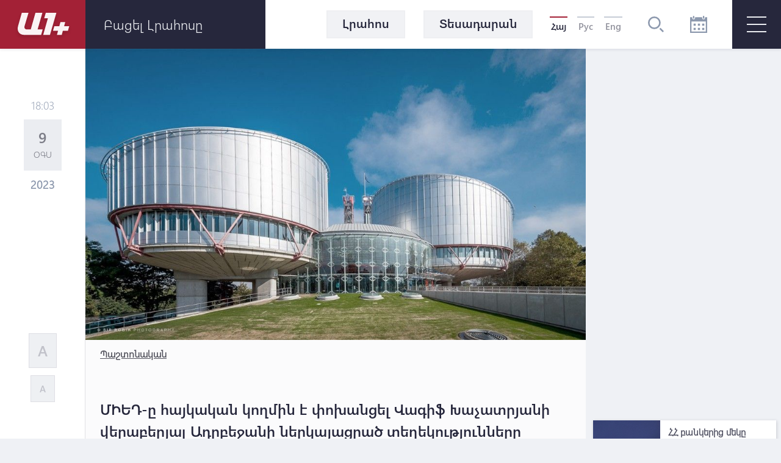

--- FILE ---
content_type: text/html; charset=utf-8
request_url: https://www.google.com/recaptcha/api2/aframe
body_size: 266
content:
<!DOCTYPE HTML><html><head><meta http-equiv="content-type" content="text/html; charset=UTF-8"></head><body><script nonce="HYY196aL5-E59-6pxh2_Bg">/** Anti-fraud and anti-abuse applications only. See google.com/recaptcha */ try{var clients={'sodar':'https://pagead2.googlesyndication.com/pagead/sodar?'};window.addEventListener("message",function(a){try{if(a.source===window.parent){var b=JSON.parse(a.data);var c=clients[b['id']];if(c){var d=document.createElement('img');d.src=c+b['params']+'&rc='+(localStorage.getItem("rc::a")?sessionStorage.getItem("rc::b"):"");window.document.body.appendChild(d);sessionStorage.setItem("rc::e",parseInt(sessionStorage.getItem("rc::e")||0)+1);localStorage.setItem("rc::h",'1768969367404');}}}catch(b){}});window.parent.postMessage("_grecaptcha_ready", "*");}catch(b){}</script></body></html>

--- FILE ---
content_type: application/javascript; charset=UTF-8
request_url: https://a1plus.am/cdn-cgi/challenge-platform/scripts/jsd/main.js
body_size: 8330
content:
window._cf_chl_opt={AKGCx8:'b'};~function(q7,mf,mK,mg,mN,mc,mz,my,q1,q2){q7=d,function(G,m,qU,q6,s,W){for(qU={G:330,m:211,s:257,W:182,C:236,S:375,a:385,v:261,X:221},q6=d,s=G();!![];)try{if(W=parseInt(q6(qU.G))/1*(-parseInt(q6(qU.m))/2)+-parseInt(q6(qU.s))/3*(parseInt(q6(qU.W))/4)+-parseInt(q6(qU.C))/5+-parseInt(q6(qU.S))/6+parseInt(q6(qU.a))/7+-parseInt(q6(qU.v))/8+parseInt(q6(qU.X))/9,W===m)break;else s.push(s.shift())}catch(C){s.push(s.shift())}}(n,967886),mf=this||self,mK=mf[q7(207)],mg=null,mN=mx(),mc=function(sz,sc,sI,sN,sx,sD,qk,m,s,W,C){return sz={G:350,m:374},sc={G:356,m:201,s:307,W:316,C:291,S:352,a:178,v:302,X:393,k:201,h:224,R:259,P:393,F:389,O:242,V:201,i:332,Q:262,l:269,e:352,L:377,Y:201,j:340,M:326,J:190,U:276,f:255,K:245,g:241,E:389,o:241,Z:255,b:201},sI={G:277},sN={G:362},sx={G:286,m:277,s:241,W:364,C:360,S:346,a:300,v:346,X:195,k:316,h:218,R:201,P:364,F:242,O:362,V:279,i:389,Q:362,l:173,e:362,L:242,Y:386,j:346,M:286,J:279,U:218,f:362,K:242,g:389,E:255,o:190,Z:201,b:304,A:389,D:258,B:327,x:389,N:389,I:276},sD={G:315,m:241},qk=q7,m={'gvfzJ':function(S,a){return S==a},'xuuoN':function(S,a){return S+a},'kJaLD':function(S,a){return S(a)},'eTQzy':function(S,a){return S>a},'HZqZt':function(S,a){return S-a},'LZgai':function(S,a){return S|a},'CBdfJ':function(S,a){return S<a},'WJAYO':function(S,a){return a==S},'bYqyF':function(S,a){return S-a},'zOOhI':function(S,a){return S&a},'RDWWT':function(S,a){return S(a)},'uzuKh':function(S,a){return S<<a},'ttqAe':function(S,a){return S(a)},'cTnQP':function(S,a){return S&a},'MNaaO':function(S,a){return S*a},'nqZoP':function(S,a){return S!=a},'yyeKZ':function(S,a){return S&a},'pHJUW':function(S,a){return S(a)},'cQNUC':function(S,a){return a!=S},'JgIYD':function(S,a){return a*S},'OJhyY':function(S,a){return S&a},'zXToa':function(S,a){return S==a},'dYtnh':function(S,a){return S(a)},'DICWh':function(S,a){return S<a},'lzZsC':function(S,a){return S&a},'CgEJT':function(S,a){return S(a)},'iFvbV':function(S,a){return S+a}},s=String[qk(sz.G)],W={'h':function(S){return S==null?'':W.g(S,6,function(a,qh){return qh=d,qh(sD.G)[qh(sD.m)](a)})},'g':function(S,X,R,qR,P,F,O,V,i,Q,L,Y,j,M,J,U,K,E,o,Z){if(qR=qk,m[qR(sx.G)](null,S))return'';for(F={},O={},V='',i=2,Q=3,L=2,Y=[],j=0,M=0,J=0;J<S[qR(sx.m)];J+=1)if(U=S[qR(sx.s)](J),Object[qR(sx.W)][qR(sx.C)][qR(sx.S)](F,U)||(F[U]=Q++,O[U]=!0),K=m[qR(sx.a)](V,U),Object[qR(sx.W)][qR(sx.C)][qR(sx.v)](F,K))V=K;else for(E=qR(sx.X)[qR(sx.k)]('|'),o=0;!![];){switch(E[o++]){case'0':i--;continue;case'1':V=m[qR(sx.h)](String,U);continue;case'2':i==0&&(i=Math[qR(sx.R)](2,L),L++);continue;case'3':F[K]=Q++;continue;case'4':if(Object[qR(sx.P)][qR(sx.C)][qR(sx.v)](O,V)){if(m[qR(sx.F)](256,V[qR(sx.O)](0))){for(P=0;P<L;j<<=1,M==m[qR(sx.V)](X,1)?(M=0,Y[qR(sx.i)](R(j)),j=0):M++,P++);for(Z=V[qR(sx.Q)](0),P=0;8>P;j=1&Z|j<<1.07,m[qR(sx.G)](M,X-1)?(M=0,Y[qR(sx.i)](R(j)),j=0):M++,Z>>=1,P++);}else{for(Z=1,P=0;P<L;j=m[qR(sx.l)](j<<1.3,Z),M==X-1?(M=0,Y[qR(sx.i)](R(j)),j=0):M++,Z=0,P++);for(Z=V[qR(sx.e)](0),P=0;m[qR(sx.L)](16,P);j=1&Z|j<<1,M==X-1?(M=0,Y[qR(sx.i)](R(j)),j=0):M++,Z>>=1,P++);}i--,0==i&&(i=Math[qR(sx.R)](2,L),L++),delete O[V]}else for(Z=F[V],P=0;m[qR(sx.Y)](P,L);j=Z&1.44|j<<1.48,m[qR(sx.G)](M,X-1)?(M=0,Y[qR(sx.i)](R(j)),j=0):M++,Z>>=1,P++);continue}break}if(V!==''){if(Object[qR(sx.W)][qR(sx.C)][qR(sx.j)](O,V)){if(256>V[qR(sx.O)](0)){for(P=0;P<L;j<<=1,m[qR(sx.M)](M,m[qR(sx.J)](X,1))?(M=0,Y[qR(sx.i)](m[qR(sx.U)](R,j)),j=0):M++,P++);for(Z=V[qR(sx.f)](0),P=0;m[qR(sx.K)](8,P);j=1.61&Z|j<<1.62,M==m[qR(sx.J)](X,1)?(M=0,Y[qR(sx.i)](R(j)),j=0):M++,Z>>=1,P++);}else{for(Z=1,P=0;P<L;j=m[qR(sx.l)](j<<1.61,Z),M==X-1?(M=0,Y[qR(sx.g)](R(j)),j=0):M++,Z=0,P++);for(Z=V[qR(sx.Q)](0),P=0;16>P;j=m[qR(sx.l)](j<<1,1.92&Z),m[qR(sx.E)](M,m[qR(sx.o)](X,1))?(M=0,Y[qR(sx.i)](m[qR(sx.U)](R,j)),j=0):M++,Z>>=1,P++);}i--,i==0&&(i=Math[qR(sx.Z)](2,L),L++),delete O[V]}else for(Z=F[V],P=0;P<L;j=j<<1.23|m[qR(sx.b)](Z,1),M==X-1?(M=0,Y[qR(sx.A)](m[qR(sx.D)](R,j)),j=0):M++,Z>>=1,P++);i--,0==i&&L++}for(Z=2,P=0;P<L;j=m[qR(sx.B)](j,1)|Z&1.42,M==m[qR(sx.o)](X,1)?(M=0,Y[qR(sx.x)](R(j)),j=0):M++,Z>>=1,P++);for(;;)if(j<<=1,M==X-1){Y[qR(sx.N)](R(j));break}else M++;return Y[qR(sx.I)]('')},'j':function(S,qP){return qP=qk,S==null?'':''==S?null:W.i(S[qP(sI.G)],32768,function(a,qF){return qF=qP,S[qF(sN.G)](a)})},'i':function(S,X,R,qu,P,F,O,V,i,Q,L,Y,j,M,J,U,Z,K,E,o){for(qu=qk,P=[],F=4,O=4,V=3,i=[],Y=m[qu(sc.G)](R,0),j=X,M=1,Q=0;3>Q;P[Q]=Q,Q+=1);for(J=0,U=Math[qu(sc.m)](2,2),L=1;U!=L;)for(K=qu(sc.s)[qu(sc.W)]('|'),E=0;!![];){switch(K[E++]){case'0':o=m[qu(sc.C)](Y,j);continue;case'1':J|=m[qu(sc.S)](0<o?1:0,L);continue;case'2':j>>=1;continue;case'3':L<<=1;continue;case'4':j==0&&(j=X,Y=R(M++));continue}break}switch(J){case 0:for(J=0,U=Math[qu(sc.m)](2,8),L=1;m[qu(sc.a)](L,U);o=m[qu(sc.v)](Y,j),j>>=1,0==j&&(j=X,Y=R(M++)),J|=L*(0<o?1:0),L<<=1);Z=m[qu(sc.X)](s,J);break;case 1:for(J=0,U=Math[qu(sc.k)](2,16),L=1;m[qu(sc.h)](L,U);o=Y&j,j>>=1,0==j&&(j=X,Y=R(M++)),J|=m[qu(sc.R)](0<o?1:0,L),L<<=1);Z=m[qu(sc.P)](s,J);break;case 2:return''}for(Q=P[3]=Z,i[qu(sc.F)](Z);;){if(m[qu(sc.O)](M,S))return'';for(J=0,U=Math[qu(sc.V)](2,V),L=1;U!=L;o=j&Y,j>>=1,j==0&&(j=X,Y=R(M++)),J|=(0<o?1:0)*L,L<<=1);switch(Z=J){case 0:for(J=0,U=Math[qu(sc.k)](2,8),L=1;L!=U;o=m[qu(sc.i)](Y,j),j>>=1,m[qu(sc.Q)](0,j)&&(j=X,Y=m[qu(sc.l)](R,M++)),J|=m[qu(sc.e)](m[qu(sc.L)](0,o)?1:0,L),L<<=1);P[O++]=s(J),Z=O-1,F--;break;case 1:for(J=0,U=Math[qu(sc.Y)](2,16),L=1;U!=L;o=m[qu(sc.j)](Y,j),j>>=1,0==j&&(j=X,Y=R(M++)),J|=L*(0<o?1:0),L<<=1);P[O++]=m[qu(sc.M)](s,J),Z=m[qu(sc.J)](O,1),F--;break;case 2:return i[qu(sc.U)]('')}if(m[qu(sc.f)](0,F)&&(F=Math[qu(sc.Y)](2,V),V++),P[Z])Z=P[Z];else if(Z===O)Z=m[qu(sc.K)](Q,Q[qu(sc.g)](0));else return null;i[qu(sc.E)](Z),P[O++]=Q+Z[qu(sc.o)](0),F--,Q=Z,m[qu(sc.Z)](0,F)&&(F=Math[qu(sc.b)](2,V),V++)}}},C={},C[qk(sz.m)]=W.h,C}(),mz={},mz[q7(208)]='o',mz[q7(239)]='s',mz[q7(390)]='u',mz[q7(273)]='z',mz[q7(348)]='n',mz[q7(285)]='I',mz[q7(295)]='b',my=mz,mf[q7(380)]=function(G,s,W,C,Wq,Wm,WG,qi,S,h,R,P,F,O,V){if(Wq={G:367,m:379,s:372,W:210,C:383,S:372,a:219,v:278,X:233,k:278,h:391,R:347,P:277,F:253,O:354,V:283},Wm={G:367,m:202,s:223,W:270,C:277,S:311,a:263,v:316,X:284,k:384},WG={G:364,m:360,s:346,W:389},qi=q7,S={'wnpKd':function(i,Q){return Q==i},'JClex':function(i,Q){return i*Q},'xvvxf':qi(Wq.G),'lHlLP':function(i,Q){return i<Q},'ZQCHh':function(i,Q){return i(Q)},'kizcO':function(i,Q,L,Y){return i(Q,L,Y)}},null===s||s===void 0)return C;for(h=S[qi(Wq.m)](q0,s),G[qi(Wq.s)][qi(Wq.W)]&&(h=h[qi(Wq.C)](G[qi(Wq.S)][qi(Wq.W)](s))),h=G[qi(Wq.a)][qi(Wq.v)]&&G[qi(Wq.X)]?G[qi(Wq.a)][qi(Wq.k)](new G[(qi(Wq.X))](h)):function(i,ql,Y,j,M,Q){if(ql=qi,ql(Wm.G)===S[ql(Wm.m)]){for(i[ql(Wm.s)](),Q=0;S[ql(Wm.W)](Q,i[ql(Wm.C)]);i[Q]===i[Q+1]?i[ql(Wm.S)](Q+1,1):Q+=1);return i}else for(Y=ql(Wm.a)[ql(Wm.v)]('|'),j=0;!![];){switch(Y[j++]){case'0':S[ql(Wm.X)](0,V)&&(i=Q,R=h(L++));continue;case'1':Y|=S[ql(Wm.k)](0<M?1:0,j);continue;case'2':O>>=1;continue;case'3':M<<=1;continue;case'4':M=P&F;continue}break}}(h),R='nAsAaAb'.split('A'),R=R[qi(Wq.h)][qi(Wq.R)](R),P=0;P<h[qi(Wq.P)];F=h[P],O=S[qi(Wq.F)](mT,G,s,F),S[qi(Wq.m)](R,O)?(V='s'===O&&!G[qi(Wq.O)](s[F]),qi(Wq.V)===W+F?X(W+F,O):V||X(W+F,s[F])):X(W+F,O),P++);return C;function X(i,Q,qQ){qQ=qi,Object[qQ(WG.G)][qQ(WG.m)][qQ(WG.s)](C,Q)||(C[Q]=[]),C[Q][qQ(WG.W)](i)}},q1=q7(333)[q7(316)](';'),q2=q1[q7(391)][q7(347)](q1),mf[q7(378)]=function(m,s,WC,qe,W,C,S,v,X,k){for(WC={G:361,m:198,s:361,W:277,C:277,S:369,a:389,v:359},qe=q7,W={},W[qe(WC.G)]=function(h,R){return h<R},C=W,S=Object[qe(WC.m)](s),v=0;C[qe(WC.s)](v,S[qe(WC.W)]);v++)if(X=S[v],'f'===X&&(X='N'),m[X]){for(k=0;C[qe(WC.G)](k,s[S[v]][qe(WC.C)]);-1===m[X][qe(WC.S)](s[S[v]][k])&&(q2(s[S[v]][k])||m[X][qe(WC.a)]('o.'+s[S[v]][k])),k++);}else m[X]=s[S[v]][qe(WC.v)](function(h){return'o.'+h})},q4();function mB(G,m,sr,sn,s9,s8,qW,s,W,C,S){sr={G:293,m:366,s:228,W:365,C:323,S:274,a:320,v:319,X:358,k:290,h:365,R:215,P:341,F:336,O:222,V:292,i:246,Q:230,l:244,e:313,L:397,Y:199,j:374,M:355},sn={G:318},s9={G:280,m:196,s:238,W:188,C:238,S:319,a:317},s8={G:222},qW=q7,s={'qvcsB':function(a,v){return a<v},'oRNKx':function(a,v){return a(v)},'kjOYX':function(a,v){return a+v},'LAJkf':qW(sr.G),'nqlyn':function(a,v){return a+v},'SRNau':function(a){return a()}},W=mf[qW(sr.m)],console[qW(sr.s)](mf[qW(sr.W)]),C=new mf[(qW(sr.C))](),C[qW(sr.S)](qW(sr.a),s[qW(sr.v)](s[qW(sr.X)](qW(sr.k),mf[qW(sr.h)][qW(sr.R)]),qW(sr.P))+W.r),W[qW(sr.F)]&&(C[qW(sr.O)]=5e3,C[qW(sr.V)]=function(qC){qC=qW,m(qC(s8.G))}),C[qW(sr.i)]=function(qS){qS=qW,C[qS(s9.G)]>=200&&s[qS(s9.m)](C[qS(s9.G)],300)?s[qS(s9.s)](m,qS(s9.W)):s[qS(s9.C)](m,s[qS(s9.S)](qS(s9.a),C[qS(s9.G)]))},C[qW(sr.Q)]=function(qa){qa=qW,m(s[qa(sn.G)])},S={'t':mA(),'lhr':mK[qW(sr.l)]&&mK[qW(sr.l)][qW(sr.e)]?mK[qW(sr.l)][qW(sr.e)]:'','api':W[qW(sr.F)]?!![]:![],'c':s[qW(sr.L)](mZ),'payload':G},C[qW(sr.Y)](mc[qW(sr.j)](JSON[qW(sr.M)](S)))}function mp(qH,qG,G,m){if(qH={G:187,m:200,s:338,W:339,C:186},qG=q7,G={'eHVEz':function(s,W){return W===s},'lhcdv':function(s,W){return s!==W},'QcJoO':function(s,W){return s(W)}},m=mo(),G[qG(qH.G)](m,null))return;if(mg){if(G[qG(qH.m)](qG(qH.s),qG(qH.W)))G[qG(qH.C)](clearTimeout,mg);else return null}mg=setTimeout(function(){mE()},m*1e3)}function q5(W,C,WV,qJ,S,a,v,X){if(WV={G:235,m:188,s:324,W:237,C:336,S:235,a:191,v:237,X:184,k:398,h:188,R:247,P:387,F:191,O:324,V:398,i:251,Q:265,l:247,e:387},qJ=q7,S={},S[qJ(WV.G)]=qJ(WV.m),S[qJ(WV.s)]=qJ(WV.W),a=S,!W[qJ(WV.C)])return;C===a[qJ(WV.S)]?(v={},v[qJ(WV.a)]=qJ(WV.v),v[qJ(WV.X)]=W.r,v[qJ(WV.k)]=qJ(WV.h),mf[qJ(WV.R)][qJ(WV.P)](v,'*')):(X={},X[qJ(WV.F)]=a[qJ(WV.O)],X[qJ(WV.X)]=W.r,X[qJ(WV.V)]=qJ(WV.i),X[qJ(WV.Q)]=C,mf[qJ(WV.l)][qJ(WV.e)](X,'*'))}function mD(s2,qs,G,m,s){return s2={G:272,m:231},qs=q7,G=3600,m=mA(),s=Math[qs(s2.G)](Date[qs(s2.m)]()/1e3),s-m>G?![]:!![]}function mI(W,C,sh,qX,S,a,v,X,k,h,R,P,F){if(sh={G:183,m:351,s:320,W:213,C:371,S:345,a:321,v:389,X:362,k:373,h:335,R:232,P:216,F:342,O:389,V:267,i:179,Q:248,l:248,e:366,L:310,Y:290,j:365,M:215,J:388,U:305,f:323,K:274,g:349,E:222,o:292,Z:252,b:365,A:252,D:212,B:365,x:212,N:308,I:308,c:297,z:365,y:299,H:243,T:264,n0:288,n1:191,n2:226,n3:199,n4:374,n5:392,n6:213,n7:381},qX=q7,S={'lPdmV':function(O,V){return O<V},'OnVmp':function(O,V){return V==O},'jEFdL':function(O,V){return O>V},'myBIW':function(O,V){return O|V},'yItZU':function(O,V){return O<<V},'vwINL':function(O,V){return O&V},'BgBan':function(O,V){return O-V},'xBugx':qX(sh.G),'tQKka':function(O,V){return O(V)},'mriab':function(O){return O()},'mZsfu':qX(sh.m),'eQoPZ':function(O,V){return O+V},'qqPjJ':qX(sh.s)},!S[qX(sh.W)](mb,0)){if(S[qX(sh.C)]===qX(sh.m))return![];else{for(D=1,B=0;S[qX(sh.S)](x,N);c=z<<1|y,S[qX(sh.a)](H,T-1)?(n0=0,n1[qX(sh.v)](n2(n3)),n4=0):n5++,n6=0,I++);for(n7=n8[qX(sh.X)](0),n9=0;S[qX(sh.k)](16,nn);nd=S[qX(sh.h)](S[qX(sh.R)](nG,1),S[qX(sh.P)](nm,1)),nq==S[qX(sh.F)](ns,1)?(nW=0,nC[qX(sh.O)](nS(na)),nv=0):nX++,nk>>=1,nr++);}}v=(a={},a[qX(sh.V)]=W,a[qX(sh.i)]=C,a);try{qX(sh.Q)===qX(sh.l)?(X=mf[qX(sh.e)],k=S[qX(sh.L)](qX(sh.Y),mf[qX(sh.j)][qX(sh.M)])+qX(sh.J)+X.r+qX(sh.U),h=new mf[(qX(sh.f))](),h[qX(sh.K)](S[qX(sh.g)],k),h[qX(sh.E)]=2500,h[qX(sh.o)]=function(){},R={},R[qX(sh.Z)]=mf[qX(sh.b)][qX(sh.A)],R[qX(sh.D)]=mf[qX(sh.B)][qX(sh.x)],R[qX(sh.N)]=mf[qX(sh.B)][qX(sh.I)],R[qX(sh.c)]=mf[qX(sh.z)][qX(sh.y)],R[qX(sh.H)]=mN,P=R,F={},F[qX(sh.T)]=v,F[qX(sh.n0)]=P,F[qX(sh.n1)]=qX(sh.n2),h[qX(sh.n3)](mc[qX(sh.n4)](F))):(typeof C===S[qX(sh.n5)]&&S[qX(sh.n6)](X,k),S[qX(sh.n7)](v))}catch(i){}}function q0(G,W7,qw,m){for(W7={G:383,m:198,s:275},qw=q7,m=[];G!==null;m=m[qw(W7.G)](Object[qw(W7.m)](G)),G=Object[qw(W7.s)](G));return m}function q4(WO,Wu,WR,qY,G,m,s,W,C){if(WO={G:197,m:329,s:334,W:209,C:366,S:396,a:281,v:214,X:234,k:234,h:220,R:363,P:363},Wu={G:193,m:357,s:240,W:240,C:396,S:334,a:363,v:214},WR={G:331,m:185,s:185,W:368,C:197},qY=q7,G={'kZaTf':function(S,a){return a!==S},'jEZEI':qY(WO.G),'vbbLl':qY(WO.m),'Etros':function(S){return S()},'AMacG':qY(WO.s),'DprrO':qY(WO.W)},m=mf[qY(WO.C)],!m)return;if(!mD())return;(s=![],W=function(){if(!s){if(s=!![],!mD())return;mE(function(S,Wh,qt,a,X){(Wh={G:183},qt=d,a={'fWSfU':function(v,X,k){return v(X,k)}},G[qt(WR.G)](qt(WR.m),qt(WR.s)))?(X=a(),v(X.r,function(Q,qj){qj=qt,typeof P===qj(Wh.G)&&V(Q),O()}),X.e&&a[qt(WR.W)](P,qt(WR.C),X.e)):q5(m,S)})}},mK[qY(WO.S)]!==G[qY(WO.a)])?G[qY(WO.v)](W):mf[qY(WO.X)]?mK[qY(WO.k)](G[qY(WO.h)],W):(C=mK[qY(WO.R)]||function(){},mK[qY(WO.P)]=function(qM,S,a){qM=qY,S={},S[qM(Wu.G)]=G[qM(Wu.m)],a=S,G[qM(Wu.s)]!==G[qM(Wu.W)]?s(a[qM(Wu.G)],W.e):(C(),mK[qM(Wu.C)]!==qM(Wu.S)&&(mK[qM(Wu.a)]=C,G[qM(Wu.v)](W)))})}function d(r,G,m,q){return r=r-173,m=n(),q=m[r],q}function mx(sd,qv){return sd={G:254},qv=q7,crypto&&crypto[qv(sd.G)]?crypto[qv(sd.G)]():''}function q3(Wa,qL,s,W,C,S,a,v,X,k){s=(Wa={G:225,m:337,s:282,W:328,C:316,S:180,a:353,v:289,X:174,k:260,h:314,R:176,P:294,F:298,O:256,V:177,i:189,Q:309},qL=q7,{'qpyMP':qL(Wa.G),'HYHkH':qL(Wa.m),'YnxmL':qL(Wa.s),'YLAfh':function(h,R,P,F,O){return h(R,P,F,O)}});try{for(W=s[qL(Wa.W)][qL(Wa.C)]('|'),C=0;!![];){switch(W[C++]){case'0':X=pRIb1(v,S[s[qL(Wa.S)]],'d.',X);continue;case'1':S=mK[qL(Wa.a)](qL(Wa.v));continue;case'2':S[qL(Wa.X)]='-1';continue;case'3':mK[qL(Wa.k)][qL(Wa.h)](S);continue;case'4':X=pRIb1(v,v,'',X);continue;case'5':return a={},a.r=X,a.e=null,a;case'6':v=S[qL(Wa.R)];continue;case'7':S[qL(Wa.P)]=s[qL(Wa.F)];continue;case'8':mK[qL(Wa.k)][qL(Wa.O)](S);continue;case'9':X={};continue;case'10':X=s[qL(Wa.V)](pRIb1,v,v[qL(Wa.i)]||v[qL(Wa.Q)],'n.',X);continue}break}}catch(h){return k={},k.r={},k.e=h,k}}function mo(qx,qd,m,s,W,C){return qx={G:249,m:344,s:366,W:249,C:348,S:344},qd=q7,m={},m[qd(qx.G)]=function(S,a){return S!==a},m[qd(qx.m)]=function(S,a){return S<a},s=m,W=mf[qd(qx.s)],!W?null:(C=W.i,s[qd(qx.W)](typeof C,qd(qx.C))||s[qd(qx.S)](C,30))?null:C}function mT(m,s,W,W6,qV,C,S,X,P,F,O,V,i,Q,k){S=(W6={G:395,m:227,s:194,W:290,C:181,S:320,a:325,v:348,X:376,k:312,h:175,R:399,P:370,F:250,O:183,V:208,i:312,Q:183,l:322,e:206,L:192,Y:366,j:395,M:365,J:215,U:388,f:305,K:323,g:274,E:222,o:292,Z:252,b:365,A:252,D:212,B:212,x:308,N:297,I:299,c:243,z:264,y:288,H:191,T:226,n0:199,n1:374,n2:266,n3:316,n4:219,n5:306,n6:399,n7:370,n8:250},qV=q7,C={},C[qV(W6.G)]=function(h,R){return h+R},C[qV(W6.m)]=function(h,R){return h+R},C[qV(W6.s)]=qV(W6.W),C[qV(W6.C)]=qV(W6.S),C[qV(W6.a)]=qV(W6.v),C[qV(W6.X)]=function(h,R){return h==R},C[qV(W6.k)]=qV(W6.h),C[qV(W6.R)]=function(h,R){return h===R},C[qV(W6.P)]=function(h,R){return h==R},C[qV(W6.F)]=qV(W6.O),C);try{X=s[W]}catch(h){return'i'}if(null==X)return void 0===X?'u':'x';if(S[qV(W6.X)](qV(W6.V),typeof X))try{if(S[qV(W6.k)]===S[qV(W6.i)]){if(qV(W6.Q)==typeof X[qV(W6.l)]){if(qV(W6.e)!==qV(W6.L))return X[qV(W6.l)](function(){}),'p';else P=h[qV(W6.Y)],F=S[qV(W6.j)](S[qV(W6.m)](S[qV(W6.s)]+R[qV(W6.M)][qV(W6.J)],qV(W6.U))+P.r,qV(W6.f)),O=new P[(qV(W6.K))](),O[qV(W6.g)](S[qV(W6.C)],F),O[qV(W6.E)]=2500,O[qV(W6.o)]=function(){},V={},V[qV(W6.Z)]=F[qV(W6.b)][qV(W6.A)],V[qV(W6.D)]=O[qV(W6.b)][qV(W6.B)],V[qV(W6.x)]=V[qV(W6.b)][qV(W6.x)],V[qV(W6.N)]=i[qV(W6.b)][qV(W6.I)],V[qV(W6.c)]=Q,i=V,Q={},Q[qV(W6.z)]=e,Q[qV(W6.y)]=i,Q[qV(W6.H)]=qV(W6.T),O[qV(W6.n0)](l[qV(W6.n1)](Q))}}else for(F=qV(W6.n2)[qV(W6.n3)]('|'),O=0;!![];){switch(F[O++]){case'0':V=m[qV(W6.Y)];continue;case'1':if(typeof i!==S[qV(W6.a)]||i<30)return null;continue;case'2':if(!V)return null;continue;case'3':i=V.i;continue;case'4':return i}break}}catch(F){}return m[qV(W6.n4)][qV(W6.n5)](X)?'a':X===m[qV(W6.n4)]?'D':S[qV(W6.n6)](!0,X)?'T':X===!1?'F':(k=typeof X,S[qV(W6.n7)](S[qV(W6.n8)],k)?mH(m,X)?'N':'f':my[k]||'?')}function mE(G,qA,qb,q8,m,s){qA={G:301,m:204,s:197},qb={G:271,m:183,s:205,W:301,C:198,S:277,a:203,v:296,X:369,k:389,h:359},q8=q7,m={'pYAWa':function(W,C){return C===W},'ShjKK':function(W,C){return W<C},'atsGl':function(W,C){return W+C},'IVEaP':function(W,C){return W===C},'VrmtV':q8(qA.G),'cENoG':function(W){return W()}},s=m[q8(qA.m)](q3),mB(s.r,function(W,qp,qZ,qn,C,a,v,X,k){if(qp={G:229},qZ={G:217},qn=q8,C={'njnEU':function(S,a,q9){return q9=d,m[q9(qZ.G)](S,a)}},m[qn(qb.G)](typeof G,qn(qb.m))){if(m[qn(qb.s)]!==qn(qb.W)){for(a=P[qn(qb.C)](F),v=0;v<a[qn(qb.S)];v++)if(X=a[v],m[qn(qb.a)]('f',X)&&(X='N'),J[X]){for(k=0;m[qn(qb.v)](k,U[a[v]][qn(qb.S)]);-1===X[X][qn(qb.X)](K[a[v]][k])&&(g(E[a[v]][k])||o[X][qn(qb.k)]('o.'+Z[a[v]][k])),k++);}else b[X]=A[a[v]][qn(qb.h)](function(c,qr){return qr=qn,C[qr(qp.G)]('o.',c)})}else G(W)}mp()}),s.e&&mI(q8(qA.s),s.e)}function mH(m,s,sH,qO,W,C){return sH={G:382,m:268,s:382,W:268,C:364,S:287,a:346,v:369,X:343},qO=q7,W={},W[qO(sH.G)]=function(S,v){return S<v},C=W,s instanceof m[qO(sH.m)]&&C[qO(sH.s)](0,m[qO(sH.W)][qO(sH.C)][qO(sH.S)][qO(sH.a)](s)[qO(sH.v)](qO(sH.X)))}function mZ(){return mo()!==null}function mA(s1,qq,G,m){return s1={G:366,m:272,s:303},qq=q7,G={'wDQpS':function(s,W){return s(W)}},m=mf[qq(s1.G)],Math[qq(s1.m)](+G[qq(s1.s)](atob,m.t))}function mb(G,qT,qm){return qT={G:394},qm=q7,Math[qm(qT.G)]()<G}function n(Ww){return Ww='YGbuM,concat,JClex,6155625wryOxi,CBdfJ,postMessage,/b/ov1/0.5483596195502639:1768965823:vABY4ABLYwuvPOsnGU6cxhOUZ2w-z2gvZ2W8UKdS9Hs/,push,undefined,includes,xBugx,pHJUW,random,DjaIw,readyState,SRNau,event,DmTeB,LZgai,tabIndex,DIoxD,contentWindow,YLAfh,nqZoP,TYlZ6,HYHkH,mbpLN,4ZUxcHt,function,sid,DaYha,QcJoO,eHVEz,success,clientInformation,bYqyF,source,TiLgA,iDrhD,XIZQw,4|0|2|3|1,qvcsB,error on cf_chl_props,keys,send,lhcdv,pow,xvvxf,pYAWa,cENoG,VrmtV,irqCq,document,object,DOMContentLoaded,getOwnPropertyNames,171468iMnNbL,SSTpq3,tQKka,Etros,AKGCx8,vwINL,atsGl,kJaLD,Array,DprrO,39640626NrmFPB,timeout,sort,cQNUC,1|7|2|3|6|9|4|10|0|8|5,jsd,BFgaD,log,njnEU,onerror,now,yItZU,Set,addEventListener,fgRAz,8733510MmLxpn,cloudflare-invisible,oRNKx,string,vbbLl,charAt,eTQzy,JBxy9,location,iFvbV,onload,parent,dmHvO,rSPMj,hMkKm,error,CnwA5,kizcO,randomUUID,WJAYO,removeChild,1124598xRsFit,RDWWT,JgIYD,body,4836720owXOZt,zXToa,4|2|0|1|3,errorInfoObject,detail,0|2|3|1|4,AdeF3,Function,dYtnh,lHlLP,IVEaP,floor,symbol,open,getPrototypeOf,join,length,from,HZqZt,status,AMacG,display: none,d.cookie,wnpKd,bigint,gvfzJ,toString,chctx,iframe,/cdn-cgi/challenge-platform/h/,cTnQP,ontimeout,xhr-error,style,boolean,ShjKK,pkLOA2,YnxmL,aUjz8,xuuoN,oRmkn,yyeKZ,wDQpS,zOOhI,/invisible/jsd,isArray,0|2|4|1|3,LRmiB4,navigator,eQoPZ,splice,KgsYH,href,appendChild,dhJON-jMo9fperkD1V$8U+xYu5mtbqPc3nIwFWCQlEaXK4BAvGyHsLZRi760gz2ST,split,http-code:,LAJkf,kjOYX,POST,OnVmp,catch,XMLHttpRequest,mxgdV,OxCGh,CgEJT,uzuKh,qpyMP,bXANt,1LpxVDS,kZaTf,OJhyY,_cf_chl_opt;JJgc4;PJAn2;kJOnV9;IWJi4;OHeaY1;DqMg0;FKmRv9;LpvFx1;cAdz2;PqBHf2;nFZCC5;ddwW5;pRIb1;rxvNi8;RrrrA2;erHi9,loading,myBIW,api,contentDocument,uRItQ,JVtTg,lzZsC,/jsd/oneshot/d251aa49a8a3/0.5483596195502639:1768965823:vABY4ABLYwuvPOsnGU6cxhOUZ2w-z2gvZ2W8UKdS9Hs/,BgBan,[native code],cAiro,lPdmV,call,bind,number,qqPjJ,fromCharCode,Zgzfq,MNaaO,createElement,isNaN,stringify,ttqAe,jEZEI,nqlyn,map,hasOwnProperty,qFNXk,charCodeAt,onreadystatechange,prototype,_cf_chl_opt,__CF$cv$params,xYoKl,fWSfU,indexOf,QxzAL,mZsfu,Object,jEFdL,beOYam,9024666RtApaa,KIBRW,DICWh,rxvNi8,ZQCHh,pRIb1,mriab'.split(','),n=function(){return Ww},n()}}()